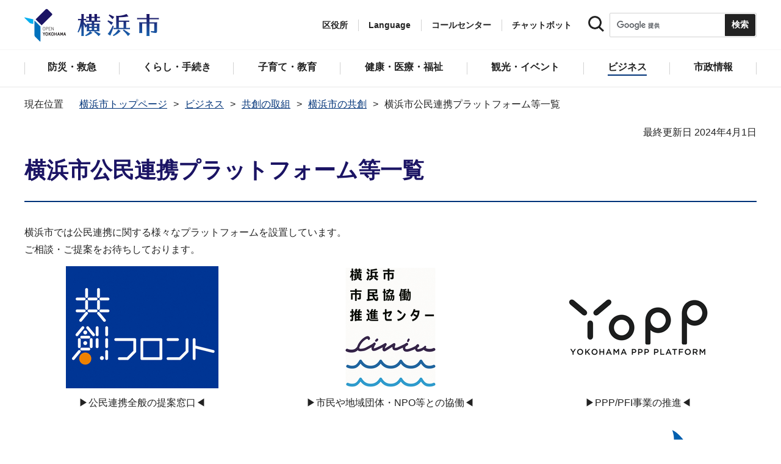

--- FILE ---
content_type: application/javascript
request_url: https://www.city.yokohama.lg.jp/js/2024common.js
body_size: 1144
content:
// 検索結果記述挿入
$(function () {
	$("#google").load("/files/2024search_Rresult.html");
	$("#google_faq").load("/files/2024search_Rresult_faq.html");
});


// ページ更新日位置調整
$(function () {
	if ($('#tmp_wrap_update').length && !$("#body-class").hasClass("type_subsite")) {
		$('#tmp_wrap_update').insertBefore('#tmp_main');
	}
});

// 汎用パーツ空タグ削除
$(function () {
	// am14_メニューリンク01
	$(".portal_menu_link01").each(function() {
		let element = $(this).children("a") || $(this).children(".portal_menu_titleImg") || $(this).children(".portal_menu_link_list")
    if (!$(this).children(element).length) {
      $(this).remove();
    }
  })

	// am15_メニューリンク02
	$(".portal_menu_link_wp02_box").each(function() {
		let element = $(this).children(".portal_menu_link_bnr_img") || $(this).children(".portal_menu_link_bnr")
    if (!$(this).children(element).length) {
      $(this).remove();
    }
  })

	// am18_画像リンク3連
	$(".box_img_link .box_img_link_inner").each(function() {
		let element = $(this).children(".link_img") || $(this).children(".link_text") || $(this).children(".link_gaiyo")
    if (!$(this).children(element).length) {
      $(this).remove();
    }
  })
	
	// am20_ピックアップ(縦画像)
	$(".wrap_box_pickup .box_pickup").each(function() {
		let element = $(this).find(".box_pickupL") || $(this).find(".pickup_ttl") || $(this).find(".pickup_ttl")
    if (!$(this).find(element).length) {
      $(this).remove();
    }
  })

	// am21_画像拡大4連
	$(".portal_pic_img_box").each(function() {
		let element = $(this).children("p")
    if (!$(this).children(element).length) {
      $(this).remove();
    }
  })

});


// 汎用パーツタグ調節
$(function () {
	// am22_青ボタンリンク3連
	if ($('.box_blue_btn').length) {
		$(".box_blue_btn_box").each(function() {
			let imgEl = $(this).children(".box_blue_btn_img")
			let imgTxt = $(this).children(".box_blue_btn_text_add")
			$(this).find('.box_blue_btn_text_box').before(imgEl);
			$(this).find('.box_blue_btn_text_box').append(imgTxt);
		})
	}
});


$(function () {
	//本庁・各区グローバルナビ
	const kuPathArray = ["aoba", "asahi", , "izumi", "isogo", "kanagawa", "kanazawa", "konan", "kohoku", "sakae", "seya", "tsuzuki", "tsurumi", "totsuka", "naka", "nishi", "hodogaya", "midori", "minami"]
	$('.gnavi').each(function(){
	    if(location.pathname != "/" && $.inArray(location.pathname.split("/")[1], kuPathArray) === -1) {
	        $('.gnavi li a[href^="/' + location.pathname.split("/")[1] + '"]').addClass('current');
	    } else if ($.inArray(location.pathname.split("/")[1], kuPathArray) !== -1) {
				$('.gnavi li a[href^="/' + location.pathname.split("/")[1] + '/' + location.pathname.split("/")[2] + '"]').addClass('current');
			}
	});
});


$(function () {
	$('table.scroll').wrap('<div class="table-scroll"></div>');
});